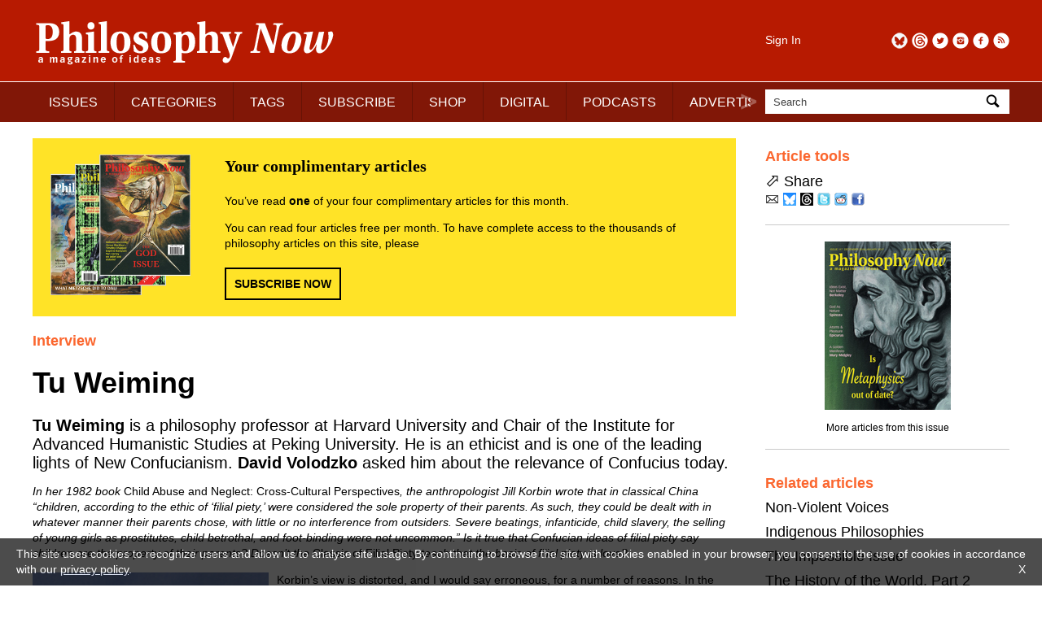

--- FILE ---
content_type: text/html; charset=UTF-8
request_url: https://philosophynow.org/issues/117/Tu_Weiming
body_size: 9443
content:
<!DOCTYPE html>
<html lang="en">
<head>
<title>Tu Weiming | Issue 117 | Philosophy Now</title>
<meta charset="utf-8" />
<meta name="robots" content="noarchive" />
<meta name="viewport" content="width=device-width, initial-scale=1">
<meta name="description" content="Tu Weiming is a philosophy professor at Harvard University and Chair of the Institute for Advanced Humanistic Studies at Peking University. He is an ethicist and is one of the leading lights of New Confucianism. David Volodzko asked him about the relevance of Confucius today." />
<meta name="keywords" content="philosophy" />
<meta name="apple-itunes-app" content="app-id=676120508" />
<link rel="icon" type="image/png" href="/media/images/regulars/icon.png"/>
<link rel="stylesheet" type="text/css" href="/styles/style.css?version=26" media="all" />
<link rel="stylesheet" type="text/css" href="/styles/pop_up.css?version=15" media="all" />
<script src="/scripts/jquery-3.2.1.min.js"></script>
<script src="/scripts/priorityscrolling.js?version=4"></script>
<script src="/scripts/pop_up.js?version=15"></script>
<!-- START Google tag -->
<script async src="https://www.googletagmanager.com/gtag/js?id=G-TCPGR86PYZ"></script>
<script>
  window.dataLayer = window.dataLayer || [];
  function gtag(){dataLayer.push(arguments);}
  gtag('js', new Date());

  gtag('config', 'G-TCPGR86PYZ');

  gtag('consent', 'update', {
    'ad_storage': 'granted',
    'ad_user_data': 'granted',
    'ad_personalization': 'granted',
    'analytics_storage': 'granted'
  });
</script>
<!-- End Google tag -->
<script type="application/ld+json">
{
  "@context": "http://schema.org",
  "@type": "Organization",
  "name": "Philosophy Now",
  "alternateName": "Philosophy Now Magazine",
  "url": "https://philosophynow.org",
  "logo": {
    "@type": "ImageObject",
    "url": "https://philosophynow.org/media/images/regulars/logoStructuredData.png",
    "width": 341,
    "height": 60
    },
  "description": "a magazine of ideas",
  "foundingDate": "1991",
  "contactPoint": [{
    "@type": "ContactPoint",
    "telephone": "+442076397314",
    "contactType": "customer service"
  }],
  "sameAs": [
    "https://www.facebook.com/PhilosophyNow",
    "https://twitter.com/PhilosophyNow",
    "https://www.google.com/+PhilosophyNowOrg",
    "https://www.instagram.com/philosophy_now",
    "https://www.youtube.com/channel/UCWs-xpEEiTKGhgYIfpclilw"
  ]
}
</script>
<script type="application/ld+json">
{
  "@context": "http://schema.org",
  "@type": "WebSite",
  "name": "Philosophy Now",
  "alternateName": "Philosophy Now Magazine",
  "url": "https://philosophynow.org",
  "potentialAction": {
    "@type": "SearchAction",
    "target": "https://philosophynow.org/search?q={search_term_string}",
    "query-input": "required name=search_term_string"
  }
}
</script>
<script>
   document.addEventListener("DOMContentLoaded", function() {
      $(".description").hide();
      $(".description_link").on("click", function() {
         $(this).parent().next().toggle(1000);
      });
   });
</script>
</head>
<body>

   <style>
      #console {
         z-index: 10000000;
         display: none;
         position: fixed;
         top: 0px;
         left: 0px;
         width: 100%;
         height: 50px;
         margin: 0px 0px 0px 0px;
         padding: 5px 5px 5px 5px;
         background-color: black;
         opacity: 0.8;
         color: white;
         font-family: monospace;
      }
   </style>
   <pre id="console"></pre>
   <script>
      // document.getElementById("console").style.display = "block";
   </script>
   

   <div id="pop_up_background"></div>
   <div id="pop_up_container_1">
      <div id="pop_up_container_2">
         <div id="pop_up_container_3">
            <div id="pop_up_header">
               <span id="pop_up_close_button" onclick="pop_up(false)">×</span>
            </div>
               <div id="pop_up_container_4">
                  <div id="pop_up_container_5">
                     <div id="pop_up_content_1">
                     </div>
                  </div>
                  <div id="pop_up_container_6">
                     <div id="pop_up_content_2">
                     </div>
                     <div id="pop_up_content_3">
                     </div>
                  </div>
               </div>
            <div id="pop_up_footer"></div>
         </div>
      </div>
   </div>

<div id="header_extra_top"></div>
<div id="header_extra_bottom"></div>

<div id="wrapper">

<header>

   <div id="header_left">
      <div id="header_left_top">
         <a href="/"><img src="/media/images/regulars/logo.png" alt="Philosophy Now: a magazine of ideas" /></a>
      </div>
      
      <div id="header_left_bottom">
         <nav id="priorityscroll">
            <ul>
               <li><a href="/issues">ISSUES</a></li>
               <li><a href="/categories">CATEGORIES</a></li>
               <li><a href="/tags">TAGS</a></li>
               <li><a href="/subscribe">SUBSCRIBE</a></li>
               <li><a href="/shop">SHOP</a></li>
               <li><a href="/digital">DIGITAL</a></li>
               <li><a href="/podcasts">PODCASTS</a></li>
               <li><a href="/advertise">ADVERTISE</a></li>
               <!-- <li><a href="https://forum.philosophynow.org">FORUM</a></li> -->
               <li><a href="/events">EVENTS</a></li>
               <li><a href="/festival">FESTIVAL</a></li>
               <li><a href="/award">AWARD</a></li>
               <li><a href="/links">LINKS</a></li>
               <li><a href="/videos">VIDEOS</a></li>
               <li><a href="/stockists">STOCKISTS</a></li>
            </ul>
         </nav>
         <div class="priorityscroll_arrow" id="priorityscroll_arrow_left"><img src="/media/images/regulars/bracket left.png" alt="left"></div>
         <div class="priorityscroll_arrow" id="priorityscroll_arrow_right"><img src="/media/images/regulars/bracket right.png" alt="right"></div>
      </div>
   </div>
   
   <div id="header_right">
      <div id="header_right_top">
         <div id="header_right_top_left">
            <a href="/account">Sign In</a>
         </div>
         <div id="header_right_top_right">
            <a href="https://philosophynow.org/rss" target="_blank"><img src="/media/images/regulars/follow/rss.png" alt="RSS" title="RSS"></a>
            <a href="https://www.facebook.com/PhilosophyNow" target="_blank"><img src="/media/images/regulars/follow/facebook.png" alt="Facebook" title="Facebook"></a>
            <a href="https://www.instagram.com/philosophy_now" target="_blank"><img src="/media/images/regulars/follow/instagram.png" alt="Instagram" title="Instagram"></a>
            <a href="https://twitter.com/PhilosophyNow" target="_blank"><img src="/media/images/regulars/follow/twitter.png" alt="Twitter" title="Twitter"></a>
            <a href="https://www.threads.net/@philosophy_now" target="_blank"><img src="/media/images/regulars/follow/threads.png" alt="Threads" title="Threads"></a>
            <a href="https://bsky.app/profile/philosophynow.bsky.social" target="_blank"><img src="/media/images/regulars/follow/bluesky.png" alt="Bluesky" title="Bluesky"></a>
         </div>
      </div>
      
      <div id="header_right_bottom">
         <form id="search_form" method="get" action="/search">
            <div id="search_input_container">
               <input name="q" id="q" type="text" size="25" maxlength="50" value="Search" onfocus="if (this.value == 'Search') this.value = ''" onblur="if (this.value == '') this.value = 'Search';">
               <a id="search_input_button" onclick="document.getElementById('search_form').submit();"><img src="/media/images/regulars/search.png" alt="Search"></a>
            </div>
         </form>
      </div>
   </div>
   
</header>

<main>
   
   <article class="article_page">
      <div id="welcome_box" style="margin-bottom: 20px;">
         <div id="welcome_box_covers">
            <img src="/media/images/regulars/welcome covers.png" alt="welcome covers">
         </div>
         <div id="welcome_box_text">
            <p style="font-family: serif; font-size: 20px; font-weight: bold; margin: 0px 0px 20px 0px;">Your complimentary articles</p>
            <p style="font-family: sans-serif; font-size: 14px; margin: 0px 0px 0px 0px;">You&rsquo;ve read <strong>one</strong> of your four complimentary articles for this month.</p>
            <p style="font-family: sans-serif; font-size: 14px; margin: 14px 0px 0px 0px;">You can read four articles free per month. To have complete access to the thousands of philosophy articles on this site, please</p>
            <div class="rectangle_button" style="margin-top: 20px;"><a href="/subscribe">SUBSCRIBE NOW</a></div>
         </div>
      </div>
<h5>Interview</h5>
<h1>Tu Weiming</h1>
<h3><strong>Tu Weiming</strong> is a philosophy professor at Harvard University and Chair of the Institute for Advanced Humanistic Studies at Peking University. He is an ethicist and is one of the leading lights of New Confucianism. <strong>David Volodzko</strong> asked him about the relevance of Confucius today.</h3>
<p><em>In her 1982 book </em>Child Abuse and Neglect: Cross-Cultural Perspectives<em>, the anthropologist Jill Korbin wrote that in classical China &ldquo;children, according to the ethic of &lsquo;filial piety,&rsquo; were considered the sole property of their parents. As such, they could be dealt with in whatever manner their parents chose, with little or no interference from outsiders. Severe beatings, infanticide, child slavery, the selling of young girls as prostitutes, child betrothal, and foot-binding were not uncommon.&rdquo; Is it true that Confucian ideas of filial piety say children are the property of their parents? Doesn&rsquo;t the </em>Classic of Filial Piety<em> teach that the basis of filial piety is love?</em></p>
<div class="articleImage" style="float: left; padding: 0px 10px 10px 0px; width: 300px;"><img src="/media/images/issues/117/Tu Weiming.jpg" alt="Tu Weiming" width="300" height="408" /><span class="articleImageCaption"><br />Tu Weiming photo &copy; Ai Bei 2016</span></div>
<p>Korbin&rsquo;s view is distorted, and I would say erroneous, for a number of reasons. In the <em>Classic of Filial Piety</em>, Confucius makes filial piety the root of all virtue, starting with the piety of the Emperor towards his parents and the good consequences of that for all his decisions. A disciple asks the Master (Confucius) whether simple obedience to a father can be called filial piety. Confucius reacts strongly (&ldquo;What words are these?&rdquo;) and replies that the Emperor who had ministers willing to argue with him would not lose his state and &ldquo;the father who had a son that would remonstrate with him would not sink into the gulf of unrighteous deeds. Therefore when a case of unrighteous conduct is concerned, a son must by no means keep from remonstrating with his father, nor a minister from remonstrating with his ruler.&rdquo; So the son&rsquo;s responsibility is to help the father to become more fatherly. The father disciplines the son, of course, but the son is obligated to see to it that the father acts according to the fatherly principle.</p>
<p>According to Confucius&rsquo; approach to the Rectification of Names [i.e. Chinese philosophy of language] if you occupy the position of <em>father</em>, then that very concept implies that you act in certain ways. The father acts fatherly so that the son will be able to act in filial reverence. So the notion of obeying an abusive father is totally distorted and, I would say, against basic Confucian principles. The principle of reciprocity, <em>shu</em>, is important in governing this relationship. The abuse of authoritarian power [in Chinese politics] occurred from time to time, and sometimes it became an excuse for the father to behave in an unfatherly way, but according to the rules of behavior (we call it &lsquo;regulatory behavior&rsquo;), the whole idea of property itself is, again, quite distorted. However, there are limits. For example, if the son kills the father, then normally the son would not be excused! The most important value in Confucianism is self-actualization, so the son cultivating the father is part of the game. The son should not be rebellious, but the father, like the son, has to improve. So in that connection, the reciprocal relationship is very much emphasized.</p>
<p><em>The Confucian philosopher Mencius once explained that it&rsquo;s not a good idea for a junzi [Confucian gentleman displaying moral nobility] to teach his son, because if the student doesn&rsquo;t do his work, the teacher may become angry, which a father shouldn&rsquo;t do. Do we know why this is the case?</em></p>
<p>This is a very famous, yet sometimes overlooked, aspect of the Confucian tradition. The father-son relationship should always be cordial. Well, that&rsquo;s not the right term. Loving and caring. So, for example, I would teach my friend&rsquo;s children and my friend teaches my children. This is because the discipline of the teacher is incompatible with the caring of the father. A teacher-student relationship should be able to endure a great deal of pressure because of the discipline involved. But this is not desirable in the father-son relationship. It&rsquo;s all right for the teacher to have indignation if the student doesn&rsquo;t obey the rules, but between a father and son, anger is counterproductive.</p>
<p><em>In the Analects, Mang Wubo asks Confucius about filial piety, and Confucius talks about parents who worry if their children are sick. Can you talk about this?</em></p>
<p>There are 109 references to humanity, or <em>ren</em>, in the <em>Analects</em>, so in this one case, Confucius says that in filial piety it&rsquo;s difficult to have the right attitude. Amy Chua, the &lsquo;tiger mother&rsquo; [author of the bestselling book <em>Battle Hymn of the Tiger Mother</em>], who teaches at Yale, made a few comments, after she became a celebrity, that her older daughter is very amenable to this kind of pressure, while her second daughter is diametrically opposed to it, so sometimes she would have to compromise. So even though on the surface, the emphasis is on imposing one&rsquo;s will, I think there are underlying issues that need to be explored. If you&rsquo;re very stringent, and the child is aware that this is for their own good, and the learning time is appreciated, it turns out to be efficacious for the relationship. On the other hand, I think many parents in China misunderstand this, and overexercise their parental power, and we don&rsquo;t need to discuss the psychology of it, but quite often the children rebel. The parents&rsquo; willingness to sacrifice their own self-interest for the well-being of their children, and not the outmoded idea that they will rely upon the children to take care of them, has now become a civil religion in China. Especially the education of the children. As soon as a child is born, the parents begin to work extremely hard in order to save some money so that the child will have a proper education. Especially when they themselves never had a chance to go to school. Of course, there are benefits for them: they feel proud; they can be praised if their children excel. That&rsquo;s certainly part of the story. But it&rsquo;s extraordinary in many cases, I noticed, that parents in China or even in Taiwan decide to leave an adequate job at home in order to eke out a living in, for example the United States, by running a coffee shop, so that their children can go to a better school. That happens quite a lot. Even in my own personal experience, I have encountered quite a few stories like this, and I think it has do with the culture and ethos of the people. Filial piety is not just to one&rsquo;s parents, but to one&rsquo;s clan. And also, in the Great Learning, they say self-cultivation has to be extended to the family, and to the nation, and eventually, heaven. That is each person&rsquo;s role in the network of self-cultivation.</p>
<p><em>What do you mean by one&rsquo;s clan?</em></p>
<p>Not just one&rsquo;s parents, but one&rsquo;s relatives. It&rsquo;s patriarchal, but it&rsquo;s also quite broad. To support your parents, that&rsquo;s good, but that&rsquo;s a minimum. Even animals can do that. But to make your parents happy, respected in the community, that&rsquo;s considered a higher level of filial piety. The highest level is, that because of your own merit, your own achievement, your parents will be remembered. For example, Mencius&rsquo; mother is remembered as an ideal of motherhood. Both Mencius and Confucius were raised by their mothers, so the role of the mother is extremely critical in Confucianism. A soldier who shows bravery on the battlefield can also be a demonstration of filial piety. So it has much broader significance than simply a family ethic. It has to be cultivated publicly. One thing that I just learned is that in Singapore, which is not necessarily a Confucian society, there&rsquo;s been a survey run for the last 30 years or more of the views of different generations, and different sectors, businesspeople, academics, and so forth. And the single value mentioned most often is always filial piety. This is probably not true in China now. I don&rsquo;t know whether it&rsquo;s true in Taiwan.</p>
<p><em>Why isn&rsquo;t it true in China now?</em></p>
<p>In China, Confucianism was devastated by the Cultural Revolution, which was very much anti-Confucian, even though now they try to restore some Confucian values. I don&rsquo;t think <em>xiao</em> [filial piety] is included in socialist core values. But it is coming back in civil society in terms of parental relationships.</p>
<p><em>In your view then, it&rsquo;s not a case of Orientalist thinking to attribute Chinese behavior to Confucianism?</em></p>
<p>If we look at the world in terms of value orientations, then not only China but also the rest of that region has been characterized as the Confucian world. Although in Japan, the idea of loyalty is much more pronounced than that of filial piety.</p>
<p>Precisely because China was obsessed with the idea of being overwhelmed by Japan aggressiveness, China wanted to become wealthy and powerful, and many believed that getting rid of Confucian tradition was a precondition for becoming powerful. The discourse was that Confucianism is incompatible with modern ideas of ethics or the dignity of individuals. And the revolutionary Red Guards attacked Confucianism time and time again, though it continued to be developed in Taiwan, Hong Kong, Macau, Japan, Korea. But this has all changed now, and we&rsquo;re entering a new era where many of the positive Confucian values can be underscored. Right now, there&rsquo;s this new view that China is going through a kind of Confucian revival. A revival is a double-edged sword that can very easily be politicized by the government as a method of political control, but it also has much broader implications as well.</p>
<p><em>Why do some people think Confucianism is incompatible with progress?</em></p>
<p>That is a tradition that started in 1919, with the New Cultural Movement, and what I call all these Enlightenment values of the West, even though there&rsquo;s a lot of debate about the abusive use of some of these values. We have Christian, Muslim, Buddhist, and Confucian values, and the argument was that religious forms are not compatible. But I think that phase is already over, and people today have more sophisticated ideas about human development, that it&rsquo;s not just a matter of having a higher GDP. So right now in China, very few insist that the Confucian tradition is incompatible with progress. As properly understood and properly practiced, Confucian values become even more congenial to human development. Some narrow and nationalistic ideas have also surfaced based on this. My view is that Confucianism must adapt itself to human values, and that the abusive use of power by neoliberal economies could be corrected by a much broader vision of human flourishing. Issues of proper governance, moral order, and the financial regulatory system are all a part of the story. The role of government, for example, the role of leadership, all these are relevant issues.</p>
<p><em>Thank you for your time.</em></p>
<p>&bull; <em>David Volodzko is the national editor of the </em>Korea JoongAng Daily<em>, the sister paper of </em>The New York Times<em> in South Korea, and a contributing author for the </em>South China Morning Post<em> and </em>The Diplomat<em>, where he writes about Chinese politics and society.</em></p>


   <div class="advertisement">
      <div class="advertisement_image_container">
         <p class="advertisement_label">Advertisement</p>
         <a href="https://www.amazon.co.uk/God-Science-Evidence-Michel-Yves-Bollore/dp/9998782406" id="fba_1" target="_blank">
            <img src = "/media/images/advertisement/website/2026-01-07-16-26-41_fba_1.png" alt="fba_1" class="advertisement_img_fba">
         </a>
      </div>
   </div>

   <script>
      if (true) {
         document.getElementById("fba_1").addEventListener("click", function () {
            gtag("event", "ad_MidasGroup", {});
         });
      }
   </script>



</article>
<aside>
<div class="section_separator" style="border-color: #ffffff; margin-bottom: 0px;"></div>
      <div class="aside_box">
      
      <p class="aside_box_heading">Article tools</p>

      <!--
      <form name="printForm" method="post" action="/issues/117/Tu_Weiming">
         <p>
            <img src="/media/images/regulars/print.png" alt="Print" style="vertical-align: middle;" />
            <input type="hidden" name="view" value="print" />
            <a onclick="document.printForm.submit();" style="cursor: pointer;">Print</a>
         </p>
      </form>
      -->
      
      <!--
      <form name="commentForm" method="post" action="/discuss">
         <p>
            <img src="/media/images/regulars/discuss.png" alt="Email" style="vertical-align: middle;" />
            <input type="hidden" name="id" value="2554" />
            <a onclick="document.commentForm.submit();" style="cursor: pointer;">Discuss</a> (0)
         </p>
      </form>
      -->
      
      <p><span style="font-size: 22px;">&#11008;</span> Share</p>

      <p style="margin-top: 5px;">
         <a class="share_link" data-article-id="2554" href="mailto:?subject=Tu%20Weiming&amp;body=https%3A%2F%2Fphilosophynow.org%2Fissues%2F117%2FTu_Weiming"><img src="/media/images/regulars/email.png" alt="Email" title="Email" /></a>
         <a class="share_link" data-article-id="2554" href="//bsky.app/intent/compose?text=Currently+reading+Tu+Weiming+https%3A%2F%2Fphilosophynow.org%2Fissues%2F117%2FTu_Weiming+%40philosophynow.bsky.social" target="_blank"><img src="/media/images/regulars/share/bluesky.png" alt="Bluesky" title="Bluesky" /></a>
         <a class="share_link" data-article-id="2554" href="//threads.net/intent/post?text=Currently+reading+Tu+Weiming+https%3A%2F%2Fphilosophynow.org%2Fissues%2F117%2FTu_Weiming+%40philosophy_now" target="_blank"><img src="/media/images/regulars/share/threads.png" alt="Threads" title="Threads" /></a>
         <a class="share_link" data-article-id="2554" href="//twitter.com/intent/tweet?text=Currently+reading+Tu+Weiming+%40PhilosophyNow+https%3A%2F%2Fphilosophynow.org%2Fissues%2F117%2FTu_Weiming+%23philosophy" target="_blank"><img src="/media/images/regulars/share/twitter.png" alt="Twitter" title="Twitter" /></a>
         <a class="share_link" data-article-id="2554" href="//reddit.com/submit?url=https%3A%2F%2Fphilosophynow.org%2Fissues%2F117%2FTu_Weiming&title=Tu+Weiming" target="_blank"><img src="/media/images/regulars/share/reddit.png" alt="Reddit" title="Reddit" /></a>
         <a class="share_link" data-article-id="2554" href="//www.facebook.com/sharer.php?u=https%3A%2F%2Fphilosophynow.org%2Fissues%2F117%2FTu_Weiming&t=Tu+Weiming" target="_blank"><img src="/media/images/regulars/share/facebook.png" alt="Facebook" title="Facebook" /></a>
      </p>

      <script>
         var share_link_anchors = document.querySelectorAll(".share_link");
         for (const el of share_link_anchors) {
            el.addEventListener("click", function () {
               fetch(`/share?id=${this.dataset.articleId}`)
                  .then(response => {
                     if (!response.ok) {
                        throw new Error("Network response was not ok");
                     }
                     return response.json();
                  })
                  .then(userData => {
                     console.log(userData);
                  })
                  .catch(error => {
                     console.error(`Error: ${error}`);
                  });
            });
         }
      </script>
      </div>
      


   <div class="section_separator"></div>
   
   <div class="aside_box" style="text-align: center;">
      <div style="margin-left: auto; margin-right: auto;">
      <a href="/issues/117"><img src="/media/images/covers/medium/issue117.jpg" alt="Issue 117" title="Issue 117"></a>
      <p style="text-align: center; font-size: 12px;"><a href="/issues/117">More articles from this issue</a></p>
      </div>
   </div>
<div class="section_separator"></div>
<div class="aside_box">
<p class="aside_box_heading">Related articles</p><p><a href="/issues/124/Non-Violent_Voices">Non-Violent Voices</a></p>
<p><a href="/issues/127/Indigenous_Philosophies">Indigenous Philosophies</a></p>
<p><a href="/issues/132/The_Impossible_Issue">The Impossible Issue</a></p>
<p><a href="/issues/48/The_History_of_the_World_Part_2">The History of the World, Part 2</a></p>
<p><a href="/issues/132/Simon_and_Finn">Simon &amp; Finn</a></p>
<p><a href="/issues/71/The_Importance_of_Living_by_Lin_Yutang"><em>The Importance of Living</em> by Lin Yutang</a></p>
<p><a href="/issues/153/Moral_Education_in_Confucianism">Moral Education in Confucianism</a></p>
<p><a href="/issues/115/News_August_September_2016">News: August/September 2016</a></p>
<p><a href="/issues/153/Mohist_Anti-Militarism_and_Just_War_Theory">Mohist Anti-Militarism &amp; Just War Theory</a></p>
<p><a href="/issues/115/Xunzi_c320-235_BCE">Xunzi (c.320-235 BCE)</a></p>
</div>

<div class="section_separator"></div>
<div class="aside_box">
<p class="aside_box_heading">Tags</p><p><a href="/tags/Chinese philosophy">Chinese philosophy</a></p>
</div>


<div class="aside_box">

   <div class="section_separator"></div>

   <div class="advertisement" style="margin-top: 0px; margin-bottom: 0px;">
      <div class="advertisement_image_container">
         <p class="advertisement_label">Advertisement</p>
         <a href="https://www.cambridge.org/core/series/philosopher-looks-at/486917117D646903AC3A35E66F5974E5" id="vra_2" target="_blank">
            <img src = "/media/images/advertisement/website/2025-09-05-14-15-13_vra_2.jpg" alt = "vra_2" class="advertisement_img_vra">
         </a>
      </div>
   </div>

   <script>
      if (true) {
         document.getElementById("vra_2").addEventListener("click", function () {
            gtag("event", "ad_Cambridge", {});
         });
      }
   </script>

</div>

</aside>


</main>

<footer>

   <div class="section_separator"></div>
   
   <nav id="footer_navigation">
      <a href="/about"><span>ABOUT</span></a>
      <a href="/contact"><span>CONTACT</span></a>
      <a href="/authors"><span>FOR AUTHORS</span></a>
      <a href="/terms"><span>TERMS &amp; CONDITIONS</span></a>
   </nav>
   
   <div class="section_separator"></div>
   
   <p style="color: #424242;">&copy; Philosophy Now 2026. All rights reserved.</p>

</footer>

</div><!-- END wrapper -->

<div id="cookies_message">
   <p>This site uses cookies to recognize users and allow us to analyse site usage. By continuing to browse the site with cookies enabled in your browser, you consent to the use of cookies in accordance with our <a href="/terms">privacy policy</a>. <a id="cookies_message_close">X</a></p>
</div>
<script>
document.getElementById("cookies_message_close").addEventListener("click", function () {
   document.getElementById("cookies_message").style.display = "none";
});
</script>

</body>
</html>